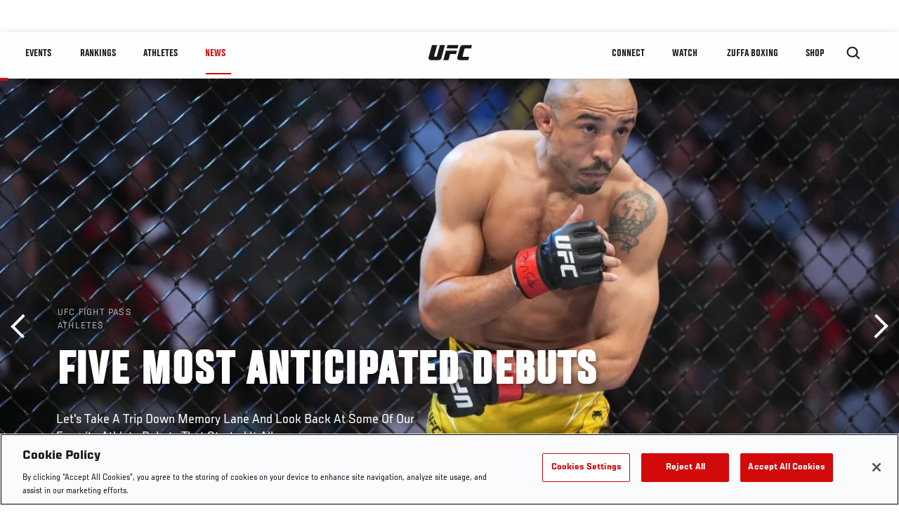

--- FILE ---
content_type: text/html; charset=UTF-8
request_url: https://www.ufc.com/news/five-most-anticipated-debuts
body_size: 20758
content:






<!DOCTYPE html>
<html lang="en" dir="ltr" prefix="og: https://ogp.me/ns#">
  <head>
    <meta charset="utf-8" />
<meta name="description" content="Let&#039;s Take A Trip Down Memory Lane And Look Back At Some Of Our Favorite Athlete Debuts That Started It All  " />
<link rel="canonical" href="https://www.ufc.com/news/five-most-anticipated-debuts" />
<meta name="referrer" content="origin" />
<meta property="og:site_name" content="UFC" />
<meta property="og:url" content="https://www.ufc.com/news/five-most-anticipated-debuts" />
<meta property="og:title" content="Five Most Anticipated Debuts" />
<meta property="og:description" content="Let&#039;s Take A Trip Down Memory Lane And Look Back At Some Of Our Favorite Athlete Debuts That Started It All  " />
<meta property="og:image" content="https://ufc.com/images/styles/card/s3/2023-02/GettyImages-1416150806.jpg?itok=Gfa1DPjD" />
<meta property="og:image:url" content="https://ufc.com/images/styles/card/s3/2023-02/GettyImages-1416150806.jpg?itok=Gfa1DPjD" />
<meta property="og:image:width" content="780" />
<meta property="og:image:height" content="440" />
<meta property="article:published_time" content="2023-03-17T13:03:35-0400" />
<meta property="article:modified_time" content="2023-03-17T13:13:52-0400" />
<meta name="twitter:card" content="summary_large_image" />
<meta name="twitter:site" content="@ufc" />
<meta name="twitter:description" content="Let&#039;s Take A Trip Down Memory Lane And Look Back At Some Of Our Favorite Athlete Debuts That Started It All  " />
<meta name="twitter:title" content="Five Most Anticipated Debuts" />
<meta name="twitter:site:id" content="6446742" />
<meta name="twitter:creator" content="@ufc" />
<meta name="twitter:creator:id" content="6446742" />
<meta name="twitter:image" content="https://ufc.com/images/styles/card/s3/2023-02/GettyImages-1416150806.jpg?itok=Gfa1DPjD" />
<meta name="Generator" content="Drupal 10 (https://www.drupal.org)" />
<meta name="MobileOptimized" content="width" />
<meta name="HandheldFriendly" content="true" />
<meta name="viewport" content="width=device-width, initial-scale=1.0" />
<style>.c-hero--full__headline,.c-hero--full__headline-prefix{color:inherit}.c-hero__actions{display:-webkit-box;display:-ms-flexbox;display:flex;-webkit-box-pack:center;-ms-flex-pack:center;justify-content:center;-ms-flex-wrap:wrap;flex-wrap:wrap;margin:0 -.72222rem 0}@media (min-width:48em){.c-hero__actions{margin-bottom:1.66667rem}}.c-hero__actions a,.c-hero__actions button{width:8.66667rem;margin-right:.72222rem;margin-left:.72222rem;margin-bottom:.72222rem;padding:10px 22px;text-align:center;font-size:1.125rem;border-color:transparent}.c-hero__actions a span,.c-hero__actions button span{display:-webkit-box;display:-ms-flexbox;display:flex;height:100%;-webkit-box-align:center;-ms-flex-align:center;align-items:center;-webkit-box-pack:center;-ms-flex-pack:center;justify-content:center}@media (min-width:48em){.c-hero__actions a,.c-hero__actions button{padding:16px 32px;width:11.55556rem}}body.path-rankings h1{margin:0 0 20px 0;padding-top:110px;text-align:center}@media (min-width:48em){body.path-rankings h1{margin:0 0 30px 0;padding-top:150px}}.l-masthead{margin:0 auto 1.92111rem auto;padding-right:1.44444rem;padding-left:1.44444rem;padding-top:8.66667rem;width:100%;max-width:1220px;text-align:center}.l-masthead--tight{margin-bottom:1.44444rem}@media (min-width:56.25em){.l-masthead{margin:11.55556rem auto 5.77778rem auto;padding-top:0}}.l-masthead__headline{margin-bottom:.72222rem;text-transform:uppercase;color:var(--color-title,#191919);font-family:UfcSansCondensedMedium,"Arial Narrow",Arial,sans-serif;letter-spacing:.04444rem;font-size:2.66667rem;line-height:2.5rem}@media (min-width:56.25em){.l-masthead__headline{letter-spacing:.0592rem;font-size:3.552rem;line-height:3.33rem}}@media (min-width:56.25em){.l-masthead__headline{letter-spacing:.08889rem;font-size:5.33333rem;line-height:5rem}}.l-masthead__headline-prefix{margin-bottom:.72222rem;text-transform:uppercase;font-family:UfcSansCondensedMedium,"Arial Narrow",Arial,sans-serif;letter-spacing:.01111rem;font-size:1.11111rem;line-height:1.22222rem;color:#d20a0a}
/*# sourceMappingURL=critical.css.map */
</style>

<script type='text/javascript'>
  var googletag = googletag || {};
  googletag.cmd = googletag.cmd || [];
  // Add a place to store the slot name variable.
  googletag.slots = googletag.slots || {};
  (function() {
    var useSSL = 'https:' == document.location.protocol;
    var src = (useSSL ? 'https:' : 'http:') + '//securepubads.g.doubleclick.net/tag/js/gpt.js';
    var gads = document.createElement('script');
    gads.async = true;
    gads.type = 'text/javascript';
    gads.src = src;
    var node = document.getElementsByTagName('script')[0];
    node.parentNode.insertBefore(gads, node);
  })();
</script>

<script type="text/javascript">
  googletag.cmd.push(function() {

        // Start by defining breakpoints for this ad.
      var mapping = googletag.sizeMapping()
              .addSize([1024, 768], [320, 320])
              .addSize([0, 0], [300, 300])
            .build();
  
      googletag.slots["article"] = googletag.defineSlot("/5458/zuffa.ufc/article", [320, 320], "js-dfp-tag-article")
  

    .addService(googletag.pubads())

  
  
  
      .setTargeting('site', ['https://www.ufc.com/'])
        // Apply size mapping when there are breakpoints.
    .defineSizeMapping(mapping)
    ;

  });

</script>

<script type="text/javascript">
googletag.cmd.push(function() {

      googletag.pubads().enableAsyncRendering();
        googletag.pubads().enableSingleRequest();
        googletag.pubads().collapseEmptyDivs(true);
      
  googletag.enableServices();
});

</script>
<link rel="icon" href="/sites/default/files/ufc_logo.png" type="image/png" />
<link rel="alternate" hreflang="en" href="https://www.ufc.com/news/five-most-anticipated-debuts" />
<script src="/sites/default/files/google_tag/primary/google_tag.script.js?t97kkf" defer></script>
<script>window.a2a_config=window.a2a_config||{};a2a_config.callbacks=[];a2a_config.overlays=[];a2a_config.templates={};a2a_config.icon_color = "transparent,black";</script>

    <title>Five Most Anticipated Debuts | UFC</title>
    <link rel="stylesheet" media="all" href="/sites/default/files/css/css_kz0fBU1PDlfpo5d6DoI-9WyWUV7UxCeBJtpcdEovfXw.css?delta=0&amp;language=en&amp;theme=ufc&amp;include=[base64]" />
<link rel="stylesheet" media="all" href="/sites/default/files/css/css_1lPL3t7iXQPWsDx9P2n0-RIylIxGVTOuRX3ivqiHcuY.css?delta=1&amp;language=en&amp;theme=ufc&amp;include=[base64]" />
<link rel="stylesheet" media="all" href="//unpkg.com/aos@next/dist/aos.css" />
<link rel="stylesheet" media="all" href="/sites/default/files/css/css_0fR37zKBMF4GZEJU6LrIy6hl4ViEGBB3askozGm3128.css?delta=3&amp;language=en&amp;theme=ufc&amp;include=[base64]" />

    
  </head>
  <body class="fontyourface path-node page-node-type-article">
    <a href="#main-content" class="u-visually--hidden focusable">
      Skip to main content
    </a>

    <noscript><iframe src="https://www.googletagmanager.com/ns.html?id=GTM-WFBHZX5" height="0" width="0" style="display:none;visibility:hidden"></iframe></noscript>
      <div class="dialog-off-canvas-main-canvas" data-off-canvas-main-canvas>
      

<div class="l-page">

        <span class="l-page__header-pin" id="header-pin"></span>
    <div class="l-page__header" id="header-wrapper">
        


<header class="c-site-header" data-header-state="animate">
  <div class="c-site-header__content">

    <div class="c-site-header__logo">
      

<a class="e-logo"
      href="/"
  >
  <span class="e-logo__icon"><svg class="e-logo__svg" aria-hidden="true"><title>UFC</title><use xmlns:xlink="http://www.w3.org/1999/xlink" xlink:href="/themes/custom/ufc/assets/svg/sprite-ui.svg#ufc-logo"></use></svg>
  </span>
</a>

    </div>

    <div class="c-site-header__menu-control">
      <button class="c-site-header__button--menu" data-mobile-menu-component="toggle" aria-expanded="false">
        <span class="c-site-header__button-text">News</span>

        <span class="c-site-header__icon--toggle">
          <svg class="e-svg"><use xmlns:xlink="http://www.w3.org/1999/xlink" xlink:href="/themes/custom/ufc/assets/svg/sprite-ui.svg#chevron-down"></use></svg>
        </span>
      </button>
    </div>

    <div class="c-site-header__menu-panel" data-mobile-menu-component="panel"
         data-mobile-menu-state="is-hidden">
      

<nav role="navigation" aria-labelledby="main-menu-title" id="main-menu" class="c-menu-main">

  <h2 class="u-visually--hidden" id="main-menu-title">Main navigation</h2>

  
        
                  <ul class="c-menu-main__menu--level-1" data-main-menu="smart-menu">
                                                                      
                
                

                                                
                
        <li class="c-menu-main__item--left">
          
          
                                <a href="/events" class="events c-menu-main__button--level-1" title="Events" data-drupal-link-system-path="events">Events</a>
                              
                  <ul class="c-menu-main__menu--level-2 mega-menu" aria-expanded="false">
                                                                      
                
                

        
                
        <li class="c-menu-main__item--below">
          
          
                                <a href="/events#events-list-upcoming" class="c-menu-main__button--level-2" data-drupal-link-system-path="events">Upcoming</a>
                              </li>
                                        
                
                

        
                
        <li class="c-menu-main__item--below">
          
          
                                <a href="/events#events-list-past" class="c-menu-main__button--level-2" data-drupal-link-system-path="events">Past</a>
                              </li>
                                        
                
                

        
                
        <li class="c-menu-main__item--below">
          
          
                                <a href="/tickets" target="_self" class="c-menu-main__button--level-2" data-drupal-link-system-path="tickets">Tickets</a>
                              </li>
                                        
                
                

        
                
        <li class="c-menu-main__item--below">
          
          
                                <a href="https://ufcvip.com/?utm_source=ufc.com&amp;utm_medium=referral&amp;utm_campaign=vip_packages-main_menu_events_dropdown" class="c-menu-main__button--level-2">VIP Experiences</a>
                              </li>
                                        
                
                

        
                
        <li class="c-menu-main__item--below">
          
          
                                <a href="https://www.ufc.com/groupsales" class="c-menu-main__button--level-2">Group Sales</a>
                              </li>
                                        
                
                

        
                
        <li class="c-menu-main__item--below">
          
          
                                <a href="https://www.lucidtravel.com/team/events-public/ufc/16400" class="c-menu-main__button--level-2">UFC Travel Deals</a>
                              </li>
                                        
                
                

        
                
        <li class="c-menu-main__item--below">
          
          
                                <a href="http://ufc.com/rtu" class="c-menu-main__button--level-2" title="Learn about the Road to UFC fights">Road to UFC</a>
                              </li>
                                        
                
                

        
                
        <li class="c-menu-main__item--below">
          
          
                                <a href="https://www.ufc.com/dwcs" class="c-menu-main__button--level-2">Dana White&#039;s Contender Series</a>
                              </li>
      
            
      </ul>
      
                              </li>
                                        
                
                

                                                
                
        <li class="c-menu-main__item--left">
          
          
                                <a href="/rankings" target="_self" class="c-menu-main__button--level-1" data-drupal-link-system-path="rankings">Rankings</a>
                              </li>
                                        
                
                

                                                
                
        <li class="c-menu-main__item--left">
          
          
                                <a href="/athletes" target="_self" class="athletes c-menu-main__button--level-1" data-drupal-link-system-path="athletes">Athletes</a>
                              
                  <ul class="c-menu-main__menu--level-2 mega-menu" aria-expanded="false">
                                                                      
                
                

        
                
        <li class="c-menu-main__item--below">
          
          
                                <a href="/athletes/all" target="_self" class="c-menu-main__button--level-2" data-drupal-link-system-path="athletes/all">All Athletes</a>
                              </li>
                                        
                
                

        
                
        <li class="c-menu-main__item--below">
          
          
                                <a href="https://www.ufc.com/ufc-hall-of-fame" class="c-menu-main__button--level-2" title="Explore the UFC Hall of Fame">Hall of Fame</a>
                              </li>
                                        
                
                

        
                
        <li class="c-menu-main__item--below">
          
          
                                <a href="https://statleaders.ufc.com/" target="_self" class="c-menu-main__button--level-2">Record Book</a>
                              </li>
      
            
      </ul>
      
                              </li>
                                        
                
                

                                                
                
        <li class="c-menu-main__item--left is-active">
          
          
                                <a href="/trending/all" class="trending c-menu-main__button--level-1 is-active" data-drupal-link-system-path="trending/all">News</a>
                              </li>
                                        
                
                                  

                                                
                
        <li class="c-menu-main__item--home">
          
          
                                            <a href="/" class="home c-menu-main__button--home" title="home" data-drupal-link-system-path="&lt;front&gt;">              

<div class="e-logo"
  >
  <span class="e-logo__icon"><svg class="e-logo__svg" aria-hidden="true"><title>UFC</title><use xmlns:xlink="http://www.w3.org/1999/xlink" xlink:href="/themes/custom/ufc/assets/svg/sprite-ui.svg#ufc-logo"></use></svg>
  </span>
</div>

            </a>
                            </li>
                                                  
                
                

                                                
                
        <li class="c-menu-main__item--right is-pushed">
          
          
                                <a href="https://www.ufc.com/newsletter" target="_self" class="connect c-menu-main__button--level-1">Connect</a>
                              
                  <ul class="c-menu-main__menu--level-2 mega-menu" aria-expanded="false">
                                                                      
                
                

        
                
        <li class="c-menu-main__item--below">
          
          
                                <a href="https://www.ufc.com/newsletter" target="_self" class="c-menu-main__button--level-2">Newsletter</a>
                              </li>
                                        
                
                

        
                
        <li class="c-menu-main__item--below">
          
          
                                <a href="https://ufcfightclub.com/" class="c-menu-main__button--level-2" title="The New UFC Fight Club Membership Program is a benefits program that supplies you with exclusive benefits to enhance your UFC experience. ">UFC Fight Club</a>
                              </li>
                                        
                
                

        
                
        <li class="c-menu-main__item--below">
          
          
                                <a href="https://www.ufcapex.com" class="c-menu-main__button--level-2">UFC Apex</a>
                              </li>
                                        
                
                

        
                
        <li class="c-menu-main__item--below">
          
          
                                <a href="http://www.ufcgym.com" target="_blank" class="c-menu-main__button--level-2">Find a Gym</a>
                              </li>
                                        
                
                

        
                
        <li class="c-menu-main__item--below">
          
          
                                <a href="https://www.ea.com/games/ufc/ufc-5" target="_blank" class="c-menu-main__button--level-2">EA Sports UFC 5</a>
                              </li>
                                        
                
                

        
                
        <li class="c-menu-main__item--below">
          
          
                                <a href="https://sportsbook.draftkings.com/leagues/mma/2162" target="_self" class="c-menu-main__button--level-2">Betting Odds</a>
                              </li>
      
            
      </ul>
      
                              </li>
                                        
                
                

                                                
                
        <li class="c-menu-main__item--right">
          
          
                                <a href="/watch" class="watch c-menu-main__button--level-1" target="_self" data-drupal-link-system-path="node/152817">Watch</a>
                              
                  <ul class="c-menu-main__menu--level-2 mega-menu" aria-expanded="false">
                                                                      
                
                

        
                
        <li class="c-menu-main__item--below">
          
          
                                <a href="/watch" target="_blank" class="c-menu-main__button--level-2" data-drupal-link-system-path="node/152817">How to Watch</a>
                              </li>
                                        
                
                

        
                
        <li class="c-menu-main__item--below">
          
          
                                <a href="https://www.ufc.com/bars" target="_self" class="c-menu-main__button--level-2">Find a Bar</a>
                              </li>
                                        
                
                

        
                
        <li class="c-menu-main__item--below">
          
          
                                <a href="https://www.ufcfightpass.com" target="_blank" class="c-menu-main__button--level-2">UFC Fight Pass</a>
                              </li>
                                        
                
                

        
                
        <li class="c-menu-main__item--below">
          
          
                                <a href="https://imgvideoarchive.com/client/ufc?utm_source=ufc&amp;utm_medium=website&amp;utm_campaign=partner_marketing" class="c-menu-main__button--level-2" title="License UFC content">UFC Video Archive</a>
                              </li>
                                        
                
                

        
                
        <li class="c-menu-main__item--below">
          
          
                                <a href="https://www.ufc.com/podcasts" class="c-menu-main__button--level-2">UFC Podcasts</a>
                              </li>
      
            
      </ul>
      
                              </li>
                                        
                
                

                                                
                
        <li class="c-menu-main__item--right">
          
          
                                <a href="https://www.ufc.com/zuffaboxing" class="c-menu-main__button--level-1">Zuffa Boxing</a>
                              </li>
                                        
                
                

                                                
                
        <li class="c-menu-main__item--right">
          
          
                                <a href="https://www.ufcstore.com/en/?_s=bm-UFCStore-UFC.com-Shop-UFC_Navigation-2025" target="_blank" class="c-menu-main__button--level-1">SHOP</a>
                              
                  <ul class="c-menu-main__menu--level-2 mega-menu" aria-expanded="false">
                                                                      
                
                

        
                
        <li class="c-menu-main__item--below">
          
          
                                <a href="https://www.ufcstore.com/en/venum/br-4523273600+z-959633-3205242604?_s=bm-UFCStore_Venum-UFC.com-Shop-UFC_Navigation-2025" class="c-menu-main__button--level-2">VENUM</a>
                              </li>
                                        
                
                

        
                
        <li class="c-menu-main__item--below">
          
          
                                <a href="https://www.zuffaboxingstore.com/en/?_s=bm-ZBS_Home-UFC.com-Zuffa_Boxing_Store-UFCcomMAIN-2026" class="c-menu-main__button--level-2">Zuffa Boxing</a>
                              </li>
                                        
                
                

        
                
        <li class="c-menu-main__item--below">
          
          
                                <a href="https://ufccollectibles.com/?utm_source=referral&amp;utm_medium=ufc%20website%20navigation%20link&amp;utm_campaign=partner-referral" class="c-menu-main__button--level-2">UFC COLLECTIBLES </a>
                              </li>
                                        
                
                

        
                
        <li class="c-menu-main__item--below">
          
          
                                <a href="https://ufcstrike.com/" class="c-menu-main__button--level-2">UFC STRIKE</a>
                              </li>
                                        
                
                

        
                
        <li class="c-menu-main__item--below">
          
          
                                <a href="/consumer-products" class="c-menu-main__button--level-2">WHAT&#039;S NEW</a>
                              </li>
                                        
                
                

        
                
        <li class="c-menu-main__item--below">
          
          
                                <a href="https://www.thorne.com/partners/ufc" class="c-menu-main__button--level-2">Thorne Performance Solutions</a>
                              </li>
      
            
      </ul>
      
                              </li>
      
            
      </ul>
      

  
</nav>

          </div>

        <div class="c-site-header__search-control">
      <button class="c-site-header__button--search" aria-label="Search panel toggle" data-search-btn aria-expanded="false">
        <span class="c-site-header__icon--search e-icon--xsmall"><svg class="e-icon__svg search"><use xmlns:xlink="http://www.w3.org/1999/xlink" xlink:href="/themes/custom/ufc/assets/svg/sprite-ui.svg#search"></use></svg><svg class="e-svg close"><use xmlns:xlink="http://www.w3.org/1999/xlink" xlink:href="/themes/custom/ufc/assets/svg/sprite-ui.svg#close"></use></svg></span>
      </button>
    </div>
    
    
        <div class="c-site-header__search-panel" data-search-panel
         data-search-state="is-hidden">
      <div class="search-form">
        <form action="/search" method="get" class="simple-search-form">
          <input
              id="site-search-input"
              type="text"
              name="query"
              placeholder="Search..."
              aria-label="Search"
              autocomplete="off"
          >
        </form>
      </div>
    </div>
    
  </div>
</header>
    </div>
  
        <div class="l-page__pre-content">
        <div data-drupal-messages-fallback class="hidden"></div>


    </div>
  
    <div class="l-page__utilities">
    
      </div>

  <main class="l-page__main">
    <a id="main-content" tabindex="-1"></a>
        
        <div class="l-page__content">
                <div id="block-mainpagecontent" class="block block-system block-system-main-block">
  
    
      <div class="article-wrapper">

  
<div class="group-header">

    




  
  




<div class="c-hero--article">
                          <div class="c-hero__image">
      <div class="layout layout--onecol">
    <div  class="layout__region layout__region--content">
            <picture>
                  <source srcset="https://ufc.com/images/styles/background_image_xl/s3/2023-02/GettyImages-1416150806.jpg?h=e45be382&amp;itok=yVo_RwUi 1x, https://ufc.com/images/styles/background_image_xl_2x/s3/2023-02/GettyImages-1416150806.jpg?h=e45be382&amp;itok=yJKz_fQo 2x" media="(min-width: 1440px)" type="image/jpeg" width="2000" height="1333"/>
              <source srcset="https://ufc.com/images/styles/background_image_lg/s3/2023-02/GettyImages-1416150806.jpg?h=e45be382&amp;itok=OC_fRlIA 1x, https://ufc.com/images/styles/background_image_lg_2x/s3/2023-02/GettyImages-1416150806.jpg?h=e45be382&amp;itok=mHeHZ3Jc 2x" media="(min-width: 1024px)" type="image/jpeg" width="1200" height="800"/>
              <source srcset="https://ufc.com/images/styles/background_image_md/s3/2023-02/GettyImages-1416150806.jpg?h=e45be382&amp;itok=Vc63utOz 1x, https://ufc.com/images/styles/background_image_md_2x/s3/2023-02/GettyImages-1416150806.jpg?h=e45be382&amp;itok=cOho7HMT 2x" media="(min-width: 700px)" type="image/jpeg" width="992" height="661"/>
              <source srcset="https://ufc.com/images/styles/background_image_sm/s3/2023-02/GettyImages-1416150806.jpg?h=e45be382&amp;itok=S8yZWXrs 1x, https://ufc.com/images/styles/background_image_sm_2x/s3/2023-02/GettyImages-1416150806.jpg?h=e45be382&amp;itok=gxmnZRqY 2x" type="image/jpeg" width="768" height="512"/>
                  <img loading="eager" src="https://ufc.com/images/styles/background_image_sm/s3/2023-02/GettyImages-1416150806.jpg?h=e45be382&amp;itok=S8yZWXrs" width="768" height="512" alt="Jose Aldo of Brazil stands in his corner while facing Merab Dvalishvili of Georgia in a bantamweight fight during the UFC 278 event at Vivint Arena on August 20, 2022 in Salt Lake City, Utah. (Photo by Chris Unger/Zuffa LLC)" />

  </picture>



    </div>
  </div>


</div>
                  
  <div class="c-hero__overlay"></div>
  <div class="pager__nav"><div class="pager__nav__inner"><span><a href="/news/understanding-ufc-weight-classes-and-weigh-ins" class="previous" hreflang="en">Previous</a></span><span><a href="/news/ufc-heavyweight-title-lineage" class="next" hreflang="en">Next</a></span></div></div>
  <div class="c-hero--article__container">
    <div class="c-hero--article__content ">
      <div class="c-hero__header">

                  <div class="c-hero--article__headline-prefix">
      <div class="field field--name-category field--type-entity-reference field--label-hidden field__items">
              <div class="field__item">UFC Fight Pass</div>
              <div class="field__item">Athletes</div>
          </div>
  </div>
        
                              <div class="c-hero--article__headline is-large-text">
              
            <div class="field field--name-node-title field--type-ds field--label-hidden field__item"><h1>
  Five Most Anticipated Debuts 
</h1>
</div>
      
            </div>
                                </div>

              <div class="c-hero--article__text">
            <div class="field field--name-subtitle field--type-string field--label-hidden field__item">Let&#039;s Take A Trip Down Memory Lane And Look Back At Some Of Our Favorite Athlete Debuts That Started It All</div>
      </div>
      
          </div>

          <div class="c-hero--article__footer--border-top">
        
                
          <div class="c-hero__article-info">

                      <div class="c-hero__article-credit">                  
    By ANNA GARRETT
 • Mar. 17, 2023
                </div>
          
                    </div>
        
      </div>
    
  </div>
  </div>
<div class="c-hero__end"></div>
  </div>

<div class="l-two-col l-two-col--right-sidebar l-two-col--right-sidebar--hide">
<div class="l-two-col-content clearfix">

        <div class="l-two-col__content">
                  <div class="e-p--initial">
        <p>Everyone has to start somewhere.</p>
<p>A debut is critical for any athlete because it's your chance to make a first impression on the world. Your performance in that pressure filled moment has the potential to change the course of your career for the better or worst.&nbsp;Let's look at the five most anticipated debuts...and a few honorable mentions we couldn't leave behind.&nbsp;</p>
<p><strong>RELATED:&nbsp;<a href="https://www.ufc.com/news/most-memorable-ufc-debuts-anderson-rousey-chandler-mcgregor-griffin">The Most Memorable UFC Debuts</a>&nbsp;| <a href="https://www.ufc.com/video/best-debuts-ufc-history-anderson-silva-michael-chandler-gaethje-watch">The Best Debuts In UFC History</a></strong></p>

    </div>

      <div class="field field--name-body-structured field--type-entity-reference-revisions field--label-hidden field__items">
              <div class="field__item">  <div class="layout layout--onecol">
    <div  class="layout__region layout__region--content">
      
            <div class="field field--name-video-node field--type-entity-reference field--label-hidden field__item">



<div class="c-embedded-single-media" data-video-meta-type="vod" data-video-meta-id="449921" data-locale="en">

  
  <div class="c-embedded-single-media__item">
          
            
    <div class="video-player video-player-embedded video-player-inline " data-video-id="430607">

  
  <div class="video-player__overlay"></div>

      <div class="video-player__ads"><video class="video-player__ads__player" playsinline></video></div>
  
  
      <div class="video-player__fullscreen-header">
      <div class="video-player__fullscreen-header__left">
        <div class="video-player__fullscreen-header__title e-t3">Most Anticipated UFC Debuts </div>
      </div>
    </div>
        
  

  <div class="video-embed-field-provider-dve video-embed-field-responsive-video"><video  class="dve-video-load" width="854" height="480" poster="" video_id="449921" data-video-url="" playsinline>
  </video>
</div>








  
      <button class="video-player__play" title="Play Video">
      <svg>
        <use xmlns:xlink="http://www.w3.org/1999/xlink" xlink:href="/modules/custom/dve/dist/sprite-ui.svg#play"></use>
      </svg>
    </button>
  
  
      <div class="video-player__preview-content">
  <div class="video-player-modal-content--inner">
    <div class="preview-content__svg-wrap">
      <svg width="31" height="40" fill="none"
           xmlns="http://www.w3.org/2000/svg">
        <path
          d="M15.5 30.476a3.72 3.72 0 0 0 2.652-1.116 3.84 3.84 0 0 0 1.098-2.693c0-2.115-1.688-3.81-3.75-3.81a3.72 3.72 0 0 0-2.652 1.116 3.84 3.84 0 0 0-1.098 2.694c0 1.01.395 1.979 1.098 2.693a3.72 3.72 0 0 0 2.652 1.116Zm11.25-17.143a3.72 3.72 0 0 1 2.652 1.116 3.84 3.84 0 0 1 1.098 2.694V36.19a3.84 3.84 0 0 1-1.098 2.694A3.72 3.72 0 0 1 26.75 40H4.25a3.72 3.72 0 0 1-2.652-1.116A3.84 3.84 0 0 1 .5 36.19V17.143c0-2.114 1.688-3.81 3.75-3.81h1.875v-3.81c0-2.525.988-4.947 2.746-6.734A9.301 9.301 0 0 1 15.5 0c1.231 0 2.45.246 3.588.725a9.366 9.366 0 0 1 3.041 2.064 9.536 9.536 0 0 1 2.032 3.09 9.656 9.656 0 0 1 .714 3.645v3.81h1.875ZM15.5 3.81a5.58 5.58 0 0 0-3.977 1.673 5.76 5.76 0 0 0-1.648 4.04v3.81h11.25v-3.81a5.76 5.76 0 0 0-1.648-4.04A5.58 5.58 0 0 0 15.5 3.81Z"
          fill="#FCFCFC"/>
      </svg>
    </div>
    <img src="/modules/custom/dve/assets/pass-logo.png" alt="fight pass logo"
         class="preview-content__img"/>

          <div
        class="preview-content__body">Unlock MORE of your inner combat sports fan with UFC Fight Pass! Fighting is what we live for. And no one brings you MORE live fights, new shows, and events across multiple combat sports from around the world. With a never-ending supply of fighting in every discipline, there`s always something new to watch. Leave it to the world`s authority in MMA to bring you the Ultimate 24/7 platform for MORE combat sports, UFC Fight Pass!</div>    <div class="video-player__preview-buttons">
              <a href="/account/login"
           class="preview-content__login-link e-button button button--primary button-small">Continue watching</a>
            <button class="preview-content__cancel e-button button button-small"
              type="submit">Cancel</button>
    </div>
  </div>
</div>
<div class="video-player__preview-overlay-prevent"></div>
  
      <div class="video-error-overlay">
  <div class="video-player-modal-content--inner">
    <div class="video-load-error-403 errors--no-access">
              <h2
          class="video-error-overlay__body">Unlock MORE of your inner combat sports fan with UFC Fight Pass! Fighting is what we live for. And no one brings you MORE live fights, new shows, and events across multiple combat sports from around the world. With a never-ending supply of fighting in every discipline, there`s always something new to watch. Leave it to the world`s authority in MMA to bring you the Ultimate 24/7 platform for MORE combat sports, UFC Fight Pass!</h2>              <a href="/account/signup"
           class="preview-content__login-link e-button button button--primary button-small">Upgrade licence</a>
          </div>
    <div class="video-load-error-403 errors--country">
              <h2
          class="video-error-overlay__body">This video is not available in your country</h2>    </div>
    <div class="errors--general">
      <h2
        class="video-error-overlay__body">There was a problem while loading content. Please try again.</h2>    </div>
    <button class="preview-content__cancel e-button video-error__close button button-small"
            type="submit">Cancel</button>
  </div>
</div>
  
  
      <div class="video-player__inline">
      <div class="video-player__inline-category e-p--small">
        
      </div>
      <div class="video-player__inline-title e-t4">
        Most Anticipated UFC Debuts 
      </div>
    </div>
  
      <div class="video-player__controls">

  <div class="video-player__controls__progress">
    <div class="video-player__controls__progress__completed"></div>
  </div>

  <button class="video-player__controls__toggle" title="Toggle Play">
    <svg>
      <use xmlns:xlink="http://www.w3.org/1999/xlink" xlink:href="/modules/custom/dve/dist/sprite-ui.svg#play"></use>
    </svg>
  </button>

  <button class="video-player__controls__volume">
    <span class="video-player__controls__volume__icon video-player__controls__volume__off">
      <svg>
        <use xmlns:xlink="http://www.w3.org/1999/xlink" xlink:href="/modules/custom/dve/dist/sprite-ui.svg#volume-off"></use>
      </svg>
    </span>
    <span class="video-player__controls__volume__icon video-player__controls__volume__on">
      <svg>
        <use xmlns:xlink="http://www.w3.org/1999/xlink" xlink:href="/modules/custom/dve/dist/sprite-ui.svg#volume-on"></use>
      </svg>
    </span>
    <span class="video-player__controls__volume__icon video-player__controls__volume__full">
      <svg>
        <use xmlns:xlink="http://www.w3.org/1999/xlink" xlink:href="/modules/custom/dve/dist/sprite-ui.svg#volume-full"></use>
      </svg>
    </span>
    <input type="range" name="volume" class="video-player__controls__volume__range" min="0" max="1" step="0.05" value="0.5">
  </button>

  <div class="video-player__controls__time e-p--small">
    <span class="video-player__controls__time__current-time"></span><span class="video-player__controls__time__divider"> / </span><span class="video-player__controls__time__duration"></span>
  </div>

  <button class="video-player__live-btn" disabled>Live</button>

  <button class="video-player__controls__fullscreen" title="Toggle Fullscreen Mode">
    <svg>
      <use xmlns:xlink="http://www.w3.org/1999/xlink" xlink:href="/modules/custom/dve/dist/sprite-ui.svg#fullscreen"></use>
    </svg>
  </button>

</div>
  
      <div class="video-player__progress">
      <div class="video-player__progress__completed"></div>
    </div>
  
      <div class="video-player__float">

  <div class="video-player__float__overlay"></div>

  <canvas class="video-player__float__canvas" width="320" height="180"></canvas>

  <div class="video-player__float__controls">
    <button class="video-player__float__volume" title="Toggle volume">
      <span class="video-player__float__icon video-player__float__volume__off">
        <svg>
          <use xmlns:xlink="http://www.w3.org/1999/xlink" xlink:href="/modules/custom/dve/dist/sprite-ui.svg#volume-off"></use>
        </svg>
      </span>
      <span class="video-player__float__icon video-player__float__volume__on">
        <svg>
          <use xmlns:xlink="http://www.w3.org/1999/xlink" xlink:href="/modules/custom/dve/dist/sprite-ui.svg#volume-on"></use>
        </svg>
      </span>
      <span class="video-player__float__icon video-player__float__volume__full">
        <svg>
          <use xmlns:xlink="http://www.w3.org/1999/xlink" xlink:href="/modules/custom/dve/dist/sprite-ui.svg#volume-full"></use>
        </svg>
      </span>
    </button>

    <button class="video-player__float__toggle" title="Toggle Play">
      <svg>
        <use xmlns:xlink="http://www.w3.org/1999/xlink" xlink:href="/modules/custom/dve/dist/sprite-ui.svg#play"></use>
      </svg>
    </span>
    </button>

    <button class="video-player__float__fullscreen" title="Toggle Fullscreen Mode">
      <span class="video-player__float__icon">
        <svg>
          <use xmlns:xlink="http://www.w3.org/1999/xlink" xlink:href="/modules/custom/dve/dist/sprite-ui.svg#fullscreen"></use>
        </svg>
      </span>
    </button>
  </div>

  <button class="video-player__float__close" title="Close">
    <svg>
      <use xmlns:xlink="http://www.w3.org/1999/xlink" xlink:href="/modules/custom/dve/dist/sprite-ui.svg#close"></use>
    </svg>
  </button>

  <div class="video-player__float__progress">
    <div class="video-player__float__progress__completed"></div>
  </div>

</div>
  
</div>

  </div>

  
</div>
</div>
      
    </div>
  </div>

</div>
              <div class="field__item">  <div class="paragraph paragraph--type--text paragraph--view-mode--inline">
          
            <div class="field field--name-text field--type-text-long field--label-hidden field__item"><h2>#5 – Ronda Rousey</h2>
<h2>UFC 157</h2>
</div>
      
      </div>
</div>
              <div class="field__item"><div class="paragraph paragraph--type-image paragraph--view-mode-inline ds-1col clearfix">

  

  
            <div class="field field--name-image field--type-entity-reference field--label-hidden field__item">
    

<div class="c-embedded-single-media" >

  
  <div class="c-embedded-single-media__item">
        <img src="https://ufc.com/images/styles/inline/s3/2023-03/GettyImages-162792574.jpg?itok=CgvX3rkr" width="804" height="536" alt="Ronda Rousey (top) attempts to secure an arm bar submission against Liz Carmouche in their women&#039;s bantamweight title fight during UFC 157 at Honda Center on February 23, 2013 in Anaheim, California. (Photo by Josh Hedges/Zuffa Getty Images)" loading="lazy" class="image-style-inline" />




  </div>

    <div class="c-embedded-single-media__caption-block e-p--small">
          <div class="c-embedded-single-media__caption">
        
            <div class="field field--name-caption field--type-text-long field--label-hidden field__item"><p>Ronda Rousey (top) attempts to secure an arm bar submission against Liz Carmouche in their women's bantamweight title fight during UFC 157 at Honda Center on February 23, 2013 in Anaheim, California. (Photo by Josh Hedges/Zuffa Getty Images)</p>
</div>
      
      </div>
    
            
    <hr>
  </div>

</div>

</div>
      
            <div class="field field--name-text field--type-text-long field--label-hidden field__item"><p><a href="https://ufcfightpass.com/video/30448/ronda-rousey-vs-liz-carmouche-ufc-157"><strong>Watch | Rousey vs Carmuche On UFC Fight Pass<em>&nbsp;</em></strong></a></p>
<p>Ronda Rousey made her debut in the first women’s fight in UFC history. Battling for the <a href="/womens-bantamweight">bantamweight</a> championship against <a href="/athlete/liz-carmouche">Liz Carmouche</a> at UFC 157, Rousey’s debut was one of the most anticipated to date. Being known as one of the best female mixed martial artists in the world, there was no one better to introduce women to the UFC. <a href="/athlete/ronda-rousey">Rousey</a> came in with a clean 6-0 record, all first-round finishes, all with her deadly armbar that no one could defend. Rousey relied on her armbar once again to defeat Carmouche with eleven seconds remaining in the first round. Living up to her hype, Rousey’s debut was just the start of an amazing career. <em>&nbsp;</em></p>
<p><strong>UFC 285 COUNTDOWN: </strong><a href="https://www.ufc.com/video/ufc-285-countdown-jon-jones-vs-ciryl-gane-heayvweight-title"><strong>Jones vs Gane</strong></a><strong> | </strong><a href="https://www.ufc.com/video/ufc-285-jones-vs-gane-countdown-valentina-shevchenko-vs-alexa-grasso-flyweight-title"><strong>Shevchenko vs Grasso</strong></a><strong> | </strong><a href="https://www.ufc.com/video/ufc-285-countdown-full-episode-jones-gane-shevchenko-grasso-heavyweight-flyweight"><strong>Full Episode</strong></a></p>
</div>
      

</div>

</div>
              <div class="field__item">  <div class="paragraph paragraph--type--text paragraph--view-mode--inline">
          
            <div class="field field--name-text field--type-text-long field--label-hidden field__item"><h2>#4 – Jose Aldo</h2>
<h2>UFC 129</h2>
</div>
      
      </div>
</div>
              <div class="field__item"><div class="paragraph paragraph--type-image paragraph--view-mode-inline ds-1col clearfix">

  

  
            <div class="field field--name-image field--type-entity-reference field--label-hidden field__item">
    

<div class="c-embedded-single-media" >

  
  <div class="c-embedded-single-media__item">
        <img src="https://ufc.com/images/styles/inline/s3/2023-03/GettyImages-113296865.jpg?itok=3vP6xagR" width="804" height="536" alt="Mark Hominick (R) fights Jose Aldo during their Featherweight Championship bout at UFC 129 in the Rogers Centre on April 30, 2011 in Toronto, Ontario. (Photo by Al Bello/Zuffa Getty Images)" loading="lazy" class="image-style-inline" />




  </div>

    <div class="c-embedded-single-media__caption-block e-p--small">
          <div class="c-embedded-single-media__caption">
        
            <div class="field field--name-caption field--type-text-long field--label-hidden field__item"><p>Mark Hominick (R) fights Jose Aldo during their Featherweight Championship bout at UFC 129 in the Rogers Centre on April 30, 2011 in Toronto, Ontario. (Photo by Al Bello/Zuffa Getty Images)</p>
</div>
      
      </div>
    
            
    <hr>
  </div>

</div>

</div>
      
            <div class="field field--name-text field--type-text-long field--label-hidden field__item"><p><a href="https://ufcfightpass.com/video/30005/jose-aldo-vs-mark-hominick-ufc-129"><strong>Watch | Aldo vs Hominick On UFC Fight Pass</strong></a></p>
<p><a href="/athlete/Jose-aldo">Jose Aldo </a>came into his debut as one of the best fighters in the world. Known for his deadly leg kicks, if you asked, most would say he had no flaws at all. His unanimous decision win over <a href="/athlete/mark-hominick">Mark Hominick</a> didn’t come without any action, though. In the first round, the Brazilian landed an elbow that cut the right eye of Hominick and he ended with a takedown to seal the opening round. The following minutes consisted of Aldo landing huge shots and Hominick always being a step behind, leading to a unanimous decision for the Brazilian.</p>
<p><strong>TITLE FIGHT PREVIEWS: </strong><a href="https://www.ufc.com/video/main-event-preview-ufc-285-jon-jones-vs-ciryl-gane-heavyweight-title-fight"><strong>Jones vs Gane</strong></a><strong> | </strong><a href="https://www.ufc.com/video/co-main-event-preview-ufc-285-jones-gane-valentina-shevchenko-vs-alexa-grasso"><strong>Shevchenko vs Grasso</strong></a></p>
</div>
      

</div>

</div>
              <div class="field__item">  <div class="paragraph paragraph--type--text paragraph--view-mode--inline">
          
            <div class="field field--name-text field--type-text-long field--label-hidden field__item"><h2>#3 – Anderson Silva</h2>
<h2>Ultimate Fight Night 5</h2>
</div>
      
      </div>
</div>
              <div class="field__item"><div class="paragraph paragraph--type-image paragraph--view-mode-inline ds-1col clearfix">

  

  
            <div class="field field--name-image field--type-entity-reference field--label-hidden field__item">
    

<div class="c-embedded-single-media" >

  
  <div class="c-embedded-single-media__item">
        <img src="https://ufc.com/images/styles/inline/s3/2023-03/GettyImages-104336542.jpg?itok=wLB-BRpm" width="804" height="551" alt="Anderson Silva punches Chris Leben at UFC Fight Night 5 at the Joint at the Hard Rock on June 28, 2006 in Las Vegas, Nevada. (Photo by Josh Hedges/Zuffa Getty Images)" loading="lazy" class="image-style-inline" />




  </div>

    <div class="c-embedded-single-media__caption-block e-p--small">
          <div class="c-embedded-single-media__caption">
        
            <div class="field field--name-caption field--type-text-long field--label-hidden field__item"><p>Anderson Silva punches Chris Leben at UFC Fight Night 5 at the Joint at the Hard Rock on June 28, 2006 in Las Vegas, Nevada. (Photo by Josh Hedges/Zuffa Getty Images)</p>
</div>
      
      </div>
    
            
    <hr>
  </div>

</div>

</div>
      
            <div class="field field--name-text field--type-text-long field--label-hidden field__item"><p><a href="https://ufcfightpass.com/video/29786/anderson-silva-vs-chris-leben-ufc-fight-night"><strong>Watch | Silva vs Leben On UFC Fight Night 5</strong></a></p>
<p>Andeson Silva made his UFC debut on Ultimate Fight Night 5 against <a href="/athlete/chris-leben">Chris “The Crippler” Leben</a>. The Brazilian had an impressive record outside of the UFC but was still moderately unknown to the American audience. Leben had a 15-2 record going into the main event but would leave with his first UFC loss. Silva showed out in a big way. A head kick and a jab sent Leben to the canvas. The middleweight gave him every chance to recover but showed no mercy, pulling Leben’s head forward and rocking him with a knee. The debut of <a href="/athlete/Anderson-silva">Anderson Silva</a> lasted less than one minute. Something no one was expecting but would never forget.</p>
<p><a href="https://www.ufc.com/news/how-watch-ufc-285-jones-vs-gane-watch-guide-fight-card-start-time"><strong>How To Watch UFC 285 In Your Country</strong></a></p>
</div>
      

</div>

</div>
              <div class="field__item">  <div class="paragraph paragraph--type--text paragraph--view-mode--inline">
          
            <div class="field field--name-text field--type-text-long field--label-hidden field__item"><h2>#2 – Justin Gaethje</h2>
<h2>The Ultimate Fighter: Redemption Finale</h2>
</div>
      
      </div>
</div>
              <div class="field__item"><div class="paragraph paragraph--type-image paragraph--view-mode-inline ds-1col clearfix">

  

  
            <div class="field field--name-image field--type-entity-reference field--label-hidden field__item">
    

<div class="c-embedded-single-media" >

  
  <div class="c-embedded-single-media__item">
        <img src="https://ufc.com/images/styles/inline/s3/2023-03/GettyImages-810589358.jpg?itok=KsUdF5EX" width="804" height="539" alt="Justin Gaethje punches Michael Johnson in their lightweight bout during The Ultimate Fighter Finale at T-Mobile Arena on July 7, 2017 in Las Vegas, Nevada. (Photo by Brandon Magnus/Zuffa via Getty Images)" loading="lazy" class="image-style-inline" />




  </div>

    <div class="c-embedded-single-media__caption-block e-p--small">
          <div class="c-embedded-single-media__caption">
        
            <div class="field field--name-caption field--type-text-long field--label-hidden field__item"><p>Justin Gaethje punches Michael Johnson in their lightweight bout during The Ultimate Fighter Finale at T-Mobile Arena on July 7, 2017 in Las Vegas, Nevada. (Photo by Brandon Magnus/Zuffa via Getty Images)</p>
</div>
      
      </div>
    
            
    <hr>
  </div>

</div>

</div>
      
            <div class="field field--name-text field--type-text-long field--label-hidden field__item"><p><strong><a href="https://ufcfightpass.com/video/57869/justin-gaethje-vs-michael-johnson-tuf-25-finale">Watch | Gaethje vs Johnson On UFC Fight Pass</a></strong></p>
<p>The newcomer made his debut against veteran <a href="/athlete/Michael-johnson">Michael Johnson</a>. This bout had action right out of the gate. Gaethje stated doing what he does best, throwing combinations and using leg kicks to break down his opponent. In a desperate attempt to gain momentum, Johnson found some openings in his foe’s defense to take him to the fence in the final seconds of the first round. In the second round, <a href="/athlete/Justin-gaethje">Gaethje</a> came out swinging and used Johnson’s emptying gas tank to his advantage. After a short uppercut and a flying knee, the referee had seen enough. This outstanding debut won Gaethje Fight of the Night and Performance of the Night. An unbelievable battle made the lightweight 18-0.</p>
<p><a href="https://www.ufc.com/news/reasons-to-watch-ufc-285-jones-vs-gane-shevchenko-grasso-nickal-ppv"><strong>Reasons To Watch UFC 285: Jones vs Gane</strong></a></p>
</div>
      

</div>

</div>
              <div class="field__item">  <div class="paragraph paragraph--type--text paragraph--view-mode--inline">
          
            <div class="field field--name-text field--type-text-long field--label-hidden field__item"><h2>#1 – Sean O’Malley</h2>
<h2>The Ultimate Fighter 26 Finale</h2>
</div>
      
      </div>
</div>
              <div class="field__item"><div class="paragraph paragraph--type-image paragraph--view-mode-inline ds-1col clearfix">

  

  
            <div class="field field--name-image field--type-entity-reference field--label-hidden field__item">
    

<div class="c-embedded-single-media" >

  
  <div class="c-embedded-single-media__item">
        <img src="https://ufc.com/images/styles/inline/s3/2023-03/GettyImages-884138098.jpg?itok=i8wk0duB" width="804" height="533" alt="Sean O&#039;Malley kicks Terrion Ware in their bantamweight bout during the TUF Finale event inside Park Theater on December 01, 2017 in Las Vegas, Nevada. (Photo by Jeff Bottari/Zuffa Getty Images" loading="lazy" class="image-style-inline" />




  </div>

    <div class="c-embedded-single-media__caption-block e-p--small">
          <div class="c-embedded-single-media__caption">
        
            <div class="field field--name-caption field--type-text-long field--label-hidden field__item"><p>Sean O'Malley kicks Terrion Ware in their bantamweight bout during the TUF Finale event inside Park Theater on December 01, 2017 in Las Vegas, Nevada. (Photo by Jeff Bottari/Zuffa Getty Images</p>
</div>
      
      </div>
    
            
    <hr>
  </div>

</div>

</div>
      
            <div class="field field--name-text field--type-text-long field--label-hidden field__item"><p><a href="https://ufcfightpass.com/video/61688/sean-omalley-vs-terrion-ware-tuf-26-finale"><strong>Watch | O'Malley vs Ware On UFC Fight Pass</strong></a></p>
<p><a href="/athlete/Sean-o'malley">“Sugar” Sean O’Malley</a> was a graduate of the Dana White Contender Series 2 and made his promotional debut against <a href="/athlete/terrion-ware">Terrion Ware</a>. His unconventional style brought a lot of hype to his entrance, and he did not disappoint. The <a href="/bantamweight">bantamweight </a>bout was entertaining top to bottom with its constant pace and pressure from both combatants. O’Malley took a lot of damage in the second round but stayed persistent. Catching a second wind, he absolutely dominated the third with two takedowns, winning the bout via unanimous decision, landing 120 total strikes.</p>
</div>
      

</div>

</div>
              <div class="field__item">  <div class="paragraph paragraph--type--text paragraph--view-mode--inline">
          
            <div class="field field--name-text field--type-text-long field--label-hidden field__item"><p>With that, there are a lot of debuts that belong on the highlight reel. So we decided to add a few honorable mentions.</p>
<h1>Honorable Mentions</h1>
<h2>Paddy Pimblett&nbsp;</h2>
<h2>UFC Vegas 36</h2>
</div>
      
      </div>
</div>
              <div class="field__item"><div class="paragraph paragraph--type-image paragraph--view-mode-inline ds-1col clearfix">

  

  
            <div class="field field--name-image field--type-entity-reference field--label-hidden field__item">
    

<div class="c-embedded-single-media" >

  
  <div class="c-embedded-single-media__item">
        <img src="https://ufc.com/images/styles/inline/s3/2023-03/GettyImages-1338319637.jpg?itok=CPFnTmxe" width="804" height="574" alt="Paddy Pimblett of England reacts after knocking out Luigi Vendramini of Brazil in their lightweight fight during the UFC Fight Night event at UFC APEX on September 04, 2021 in Las Vegas, Nevada. (Photo by Jeff Bottari/Zuffa LLC)" loading="lazy" class="image-style-inline" />




  </div>

    <div class="c-embedded-single-media__caption-block e-p--small">
          <div class="c-embedded-single-media__caption">
        
            <div class="field field--name-caption field--type-text-long field--label-hidden field__item"><p>Paddy Pimblett of England reacts after knocking out Luigi Vendramini of Brazil in their lightweight fight during the UFC Fight Night event at UFC APEX on September 04, 2021 in Las Vegas, Nevada. (Photo by Jeff Bottari/Zuffa LLC)</p>
</div>
      
      </div>
    
            
    <hr>
  </div>

</div>

</div>
      
            <div class="field field--name-text field--type-text-long field--label-hidden field__item"><p><a href="https://ufcfightpass.com/video/249509/paddy-pimblett-vs-luigi-vendramini-ufc-vegas-36"><strong>Watch | O'Malley vs Ware On UFC Fight Pass</strong></a></p>
<p><a href="/athlete/paddy-pimblett">Paddy Pimblett</a> against Luigi Vendramini was a highly anticipated bout. Pimblett’s interesting personality made him a fan favorite before he even hit the Octagon in the UFC APEX. The first few minutes were back and forth. Keeping the pace, the Liverpool native landed a right hook and swarmed <a href="/athlete/luigi-vendramini">Vendramini</a>, suffocating him under an avalanche of strikes. This knockout showed the world that Pimblett is a fighter that should be taken seriously.</p>
<p><strong>UFC 285 FREE FIGHTS: </strong><a href="https://www.ufc.com/video/free-fight-ciryl-gane-vs-tai-tuivasa-ufc-285-jones-vs-gane-heavyweight-title"><strong>Gane vs Tuivasa</strong></a><strong> | </strong><a href="https://www.ufc.com/video/free-fight-ciryl-gane-vs-derrick-lewis-ufc-285-jones-vs-gane-heavyweight-title"><strong>Gane vs Lewis</strong></a><strong> | </strong><a href="https://www.ufc.com/video/free-fight-jon-jones-vs-shogun-rua-ufc-285-jones-vs-gane-heavyweight-title"><strong>Jones vs Rua</strong></a><strong> | </strong><a href="https://www.ufc.com/video/free-fight-jon-jones-vs-lyoto-machida-ufc-285-jones-vs-gane-heavyweight-title"><strong>Jones vs Machida</strong></a><strong> | </strong><a href="https://www.ufc.com/video/free-fight-valentina-shevchenko-vs-jessica-andrade-ufc-285-flyweight-title"><strong>Shevchenko vs Andrade</strong></a><strong> | </strong><a href="https://www.ufc.com/video/free-fight-alexa-grasso-vs-joanne-wood-ufc-285-flyweight-title"><strong>Grasso vs Wood</strong></a></p>
</div>
      

</div>

</div>
              <div class="field__item">  <div class="paragraph paragraph--type--text paragraph--view-mode--inline">
          
            <div class="field field--name-text field--type-text-long field--label-hidden field__item"><h2>Brock Lesnar</h2>
<h2>UFC 81</h2>
</div>
      
      </div>
</div>
              <div class="field__item"><div class="paragraph paragraph--type-image paragraph--view-mode-inline ds-1col clearfix">

  

  
            <div class="field field--name-image field--type-entity-reference field--label-hidden field__item">
    

<div class="c-embedded-single-media" >

  
  <div class="c-embedded-single-media__item">
        <img src="https://ufc.com/images/styles/inline/s3/2023-03/GettyImages-102524235.jpg?itok=CJLQCQJh" width="804" height="536" alt="Frank Mir (red/black shorts) def. Brock Lesnar (white/black shorts) Submission (knee bar) 1:30 round 1 during the UFC 81 at Mandalay Bay on February 2, 2008 in Las Vegas, Nevada. (Photo by: Josh Hedges/Zuffa Getty Images)" loading="lazy" class="image-style-inline" />




  </div>

    <div class="c-embedded-single-media__caption-block e-p--small">
          <div class="c-embedded-single-media__caption">
        
            <div class="field field--name-caption field--type-text-long field--label-hidden field__item"><p>Frank Mir (red/black shorts) def. Brock Lesnar (white/black shorts) Submission (knee bar) 1:30 round 1 during the UFC 81 at Mandalay Bay on February 2, 2008 in Las Vegas, Nevada. (Photo by: Josh Hedges/Zuffa Getty Images)</p>
</div>
      
      </div>
    
            
    <hr>
  </div>

</div>

</div>
      
            <div class="field field--name-text field--type-text-long field--label-hidden field__item"><p><a href="https://ufcfightpass.com/video/28958/frank-mir-vs-brock-lesnar-ufc-81"><strong>Watch | Mir vs Lesnar On UFC Fight Pass</strong></a></p>
<p><a href="/athlete/brock-lesnar">Brock Lesnar’s</a> debut story was a little unorthodox. His background was in college wrestling, and he was a huge name in the WWE. Lesnar decided to test his himself in the UFC and signed a contract to face <a href="/athlete/frank-mir">Frank Mir</a>. The wrestler took no time in taking down the former heavyweight champion, but Mir’s experience outshined Lesnar’s pure athleticism and he submitted his foe in the first round.</p>
<p><strong>JON JONES: </strong><a href="https://www.ufc.com/video/one-moment-every-jon-bones-jones-fight-main-event-ufc-285"><strong>One Moment From Every Fight</strong></a><strong> | </strong><a href="https://www.ufc.com/news/jon-jones-career-highlights-title-wins-best-knockouts"><strong>Career Highlights</strong></a><strong> | </strong><a href="https://www.ufc.com/video/jon-jones-dynamic-debut-former-light-heavyweight-champion-ufc-hall-of-fame-heavyweight"><strong>Dynamic Debuts</strong></a></p>
</div>
      

</div>

</div>
              <div class="field__item">  <div class="paragraph paragraph--type--text paragraph--view-mode--inline">
          
            <div class="field field--name-text field--type-text-long field--label-hidden field__item"><h2>Alistair Overeem</h2>
<h2>UFC 141</h2>
</div>
      
      </div>
</div>
              <div class="field__item"><div class="paragraph paragraph--type-image paragraph--view-mode-inline ds-1col clearfix">

  

  
            <div class="field field--name-image field--type-entity-reference field--label-hidden field__item">
    

<div class="c-embedded-single-media" >

  
  <div class="c-embedded-single-media__item">
        <img src="https://ufc.com/images/styles/inline/s3/2023-03/GettyImages-136282622.jpg?itok=-KzMM1gx" width="804" height="550" alt="Alistair Overeem (right) punches Brock Lesnar during the UFC 141 event at the MGM Grand Garden Arena on December 30, 2011 in Las Vegas, Nevada. (Photo by Donald Miralle/Zuffa Getty Images)" loading="lazy" class="image-style-inline" />




  </div>

    <div class="c-embedded-single-media__caption-block e-p--small">
          <div class="c-embedded-single-media__caption">
        
            <div class="field field--name-caption field--type-text-long field--label-hidden field__item"><p>Alistair Overeem (right) punches Brock Lesnar during the UFC 141 event at the MGM Grand Garden Arena on December 30, 2011 in Las Vegas, Nevada. (Photo by Donald Miralle/Zuffa Getty Images)</p>
</div>
      
      </div>
    
            
    <hr>
  </div>

</div>

</div>
      
            <div class="field field--name-text field--type-text-long field--label-hidden field__item"><p><a href="https://ufcfightpass.com/video/29486/alistair-overeem-vs-brock-lesnar-ufc-141"><strong>Watch | Overeem vs Lesnar On UFC Fight Pass</strong></a></p>
<p><a href="/athlete/alistair-overeem">Alistair Overeem</a> made his debut against former heavyweight champion Brock Lesnar. Overeem entered the UFC with over 45 fights under his belt and, according to Joe Rogan, was “one of the most dangerous men on the planet.” In this striker vs grappler matchup, Overeem showed he could avoid the takedown, and as he pushed Lesnar towards the cage, Overeem laid a couple knees to the body and the big man was hurt. “The Reem” went in for the kill and didn’t stop until the referee intervened.</p>
</div>
      

</div>

</div>
          </div>
  

  






  




<hr/>
  <div class="field field--name-tag-keyword field--type-entity-reference field--label-above">
    <div class="field__label e-t6">Tags</div>
          <div class="field__items l-flex--2col-1to2">
                          <div class="e-link--tag">
                <a href="/search?query=debut" rel="nofollow">
          debut
        </a>
      
      </div>
                      <div class="e-link--tag">
                <a href="/search?query=UFC+FIGHT+PASS" rel="nofollow">
          UFC FIGHT PASS
        </a>
      
      </div>
              </div>
      </div>
  <hr/>

          </div>

              <aside class="l-two-col__sidebar">
        
<div class="c-listing-up-next-group">
      <h3 class="c-listing-up-next-group__title">Up Next</h3>
    <ul class="c-listing-up-next-group__list">
          <li class="c-listing-up-next-group__item">
        <article>
  <div >
    <div class="teaser-up-next">
  <a href="/news/ufc-heavyweight-title-lineage" class="teaser-up-next__thumbnail">
    
            <div class="field field--name-thumbnail field--type-entity-reference field--label-hidden field__item">  <div class="layout layout--onecol">
    <div  class="layout__region layout__region--content">
          <img src="https://ufc.com/images/styles/teaser/s3/2023-03/030723-Jon-Jones-Hero_.jpg?h=d1cb525d&amp;itok=sEUENTAV" width="400" height="300" alt="Jon Jones reacts to his win in the UFC heavyweight championship fight during the UFC 285 event at T-Mobile Arena on March 04, 2023 in Las Vegas, Nevada. (Photo by Jeff Bottari/Zuffa Getty Images)" loading="lazy" class="image-style-teaser" />




    </div>
  </div>

</div>
      
  </a>
  <div class="teaser-up-next__wrapper">
    <a href="/news/ufc-heavyweight-title-lineage" class="teaser-up-next__title e-t5">
      
<span>UFC Heavyweight Title Lineage</span>

    </a>
    <div class="teaser-up-next__teaser">
      
            <div class="field field--name-teaser field--type-text-long field--label-hidden field__item"><p>Go Through All The Heavyweight Title Winners In UFC History</p>
</div>
      
    </div>
  </div>
</div>
  </div>
</article>

      </li>
          <li class="c-listing-up-next-group__item">
        <article>
  <div >
    <div class="teaser-up-next">
  <a href="/news/understanding-ufc-weight-classes-and-weigh-ins" class="teaser-up-next__thumbnail">
    
            <div class="field field--name-thumbnail field--type-entity-reference field--label-hidden field__item">  <div class="layout layout--onecol">
    <div  class="layout__region layout__region--content">
          <img src="https://ufc.com/images/styles/teaser/s3/2022-11/110122-Hero-Detail-view-of-scale-GettyImages-1395776492.jpg?h=d1cb525d&amp;itok=0pEGoqWI" width="400" height="300" alt="A detail view of the scale reading 155.5 pounds after Charles Oliveira of Brazil failed to make weight, vacating the UFC lightweight championship" loading="lazy" class="image-style-teaser" />




    </div>
  </div>

</div>
      
  </a>
  <div class="teaser-up-next__wrapper">
    <a href="/news/understanding-ufc-weight-classes-and-weigh-ins" class="teaser-up-next__title e-t5">
      
<span>Understanding UFC Weight Classes</span>

    </a>
    <div class="teaser-up-next__teaser">
      
            <div class="field field--name-teaser field--type-text-long field--label-hidden field__item"><p>An Overview Of Every UFC Weight Class And How UFC Weigh-Ins Operate</p>
</div>
      
    </div>
  </div>
</div>
  </div>
</article>

      </li>
          <li class="c-listing-up-next-group__item">
        <article>
  <div >
    <div class="teaser-up-next">
  <a href="/news/ufc-announces-updates-ufc-fight-night-emmett-vs-topuria" class="teaser-up-next__thumbnail">
    
            <div class="field field--name-thumbnail field--type-entity-reference field--label-hidden field__item">  <div class="layout layout--onecol">
    <div  class="layout__region layout__region--content">
          <img src="https://ufc.com/images/styles/teaser/s3/2023-06/061523-General-Fence-HERO-GettyImages-1390538543.jpg?h=d1cb525d&amp;itok=ObOZhbOY" width="400" height="300" alt="A general view of the Octagon prior to the UFC 273 event at VyStar Veterans Memorial Arena on April 09, 2022 in Jacksonville, Florida. (Photo by Cooper Neill/Zuffa LLC)" loading="lazy" class="image-style-teaser" />




    </div>
  </div>

</div>
      
  </a>
  <div class="teaser-up-next__wrapper">
    <a href="/news/ufc-announces-updates-ufc-fight-night-emmett-vs-topuria" class="teaser-up-next__title e-t5">
      
<span>UFC Announces Updates To UFC Fight Night: Emmett vs Topuria</span>

    </a>
    <div class="teaser-up-next__teaser">
      
            <div class="field field--name-teaser field--type-text-long field--label-hidden field__item"><p>Announcements Regarding UFC Fight Night Scheduled For June 24 In Jacksonville.</p>
</div>
      
    </div>
  </div>
</div>
  </div>
</article>

      </li>
      </ul>
</div>

<div class="dfp-ad">
    <div id="js-dfp-tag-article">
            <script type="text/javascript">
                googletag.cmd.push(function() {
                    googletag.display('js-dfp-tag-article');
                });
            </script>
  </div>
</div>
      </aside>
      </div>
</div>
  <div class="group-footer">
    
  </div>

</div>


  </div>
<div id="block-ufcsocialblocks" class="block block-ufc-social block-ufc-social-blocks">
  
    
      


<div class="c-call-to-action" data-cta >
  
      <div class="c-call-to-action__title">Fans voices come first</div>
  
  <div class="c-call-to-action__text">Favorite athlete? Fantasy match-ups?<br />Comments? Leave 'em here!</div>

  <div class="c-call-to-action__actions">
                <div class="c-call-to-action__btn">
        



<button

    
    class="e-button--white-icon-inner "

      data-cta-btn="share"
  
  
  ><span class="e-button__text"><svg class="e-button__svg"><use xmlns:xlink="http://www.w3.org/1999/xlink" xlink:href="/themes/custom/ufc/assets/svg/sprite-ui.svg#share"></use></svg>
    
    Share
  </span></button>
      </div>
    
                <div class="c-call-to-action__btn">
        



<button

    
    class="e-button--white-icon-inner "

      data-cta-btn="comment"
  
  
  ><span class="e-button__text"><svg class="e-button__svg"><use xmlns:xlink="http://www.w3.org/1999/xlink" xlink:href="/themes/custom/ufc/assets/svg/sprite-ui.svg#comment"></use></svg>
    
    Comments
  </span></button>
      </div>
      </div>

      <div class="c-call-to-action__content" data-cta-content="share" aria-hidden="true">
              <div id="block-addtoanybuttons" class="c-social-block">
  
    
      <span class="a2a_kit a2a_kit_size_22 addtoany_list" data-a2a-url="https://www.ufc.com/news/five-most-anticipated-debuts" data-a2a-title="Five Most Anticipated Debuts "><span class="addtoany_label">Share page on your social feeds:</span><a class="a2a_button_facebook"></a><a class="a2a_button_twitter"></a></span>
  </div>

          </div>
  
      <div class="c-call-to-action__content" data-cta-content="comment" aria-hidden="true">
              <div id="block-facebookcomments" class="block block-facebook-comments">
  
    
      <div id="fb-root"></div>
<script>(function(d, s, id) {
  var js, fjs = d.getElementsByTagName(s)[0];
  if (d.getElementById(id)) {return;}
  js = d.createElement(s); js.id = id;
  js.src = "//connect.facebook.net/en_GB/all.js#xfbml=1";
  fjs.parentNode.insertBefore(js, fjs);
}(document, "script", "facebook-jssdk"));</script>
<div class="fb-comments fb-comments-fluid" data-href="https://www.ufc.com/news/five-most-anticipated-debuts" data-num-posts="5" data-width="208" data-colorscheme="light"></div>
  </div>

          </div>
  
</div>


  </div>
<div class="views-element-container block block-views block-views-blockcontent-footer-new-block-2" id="block-views-block-content-footer-new-block-2">
  
    
      

  <div><div class="view view-content-footer-new view-id-content_footer_new view-display-id-block_2 js-view-dom-id-12c098b50046f52799cea01e87cbfedb770e17b3592f1497f64c91697a30475b">
  
    
      
  
          </div>
</div>





  </div>


          </div>

        
    
          <div class="l-page__footer">
        

<footer class="c-site-footer" role="contentinfo">
  <div class="c-site-footer__main">
    <a class="c-site-footer__logo" href="/">
      <svg>
        <use xmlns:xlink="http://www.w3.org/1999/xlink" xlink:href="/themes/custom/ufc/assets/svg/sprite-ui.svg#ufc-logo"></use>
      </svg>
    </a>
    
<div id="block-ufc-localization">
  
    
      

<div class="ufc-block-localization__title e-t6">
  <div class="block-ufc-localization-title">UFC.COM - United States</div>
  <svg>
    <use xmlns:xlink="http://www.w3.org/1999/xlink" xlink:href="/themes/custom/ufc/assets/svg/sprite-ui.svg#triangle-down"></use>
  </svg>

</div>

<div class="ufc-block-localization__links" aria-hidden="true">
  <ul class="links"><li><a href="https://www.ufc.com.br">Brazil</a></li><li><a href="http://ufc.cn">China</a></li><li><a href="https://ufc.ru">Eurasia</a></li><li><a href="https://www.ufc.com/language/switch/fr">France</a></li><li><a href="http://jp.ufc.com">Japan</a></li><li><a href="https://kr.ufc.com">Korea</a></li><li><a href="https://www.ufcespanol.com">Latin America</a></li><li><a href="https://us.ufcespanol.com">USA Espanol</a></li></ul>
</div>
  </div>

    <nav role="navigation" aria-labelledby="block-footer-menu" id="block-footer" class="c-menu-footer">
            
  <h2 class="u-visually--hidden" id="block-footer-menu">Footer</h2>

  
                          <ul class="c-menu-footer__menu--level-1">
                            <li class="c-menu-footer__item--level-1">
          <a href="/about" target="_self" class="c-menu-footer__link--level-1">UFC</a>
                                            <ul class="c-menu-footer__menu--level-2">
                            <li class="c-menu-footer__item--level-2">
          <a href="/about/sport" target="_self" class="c-menu-footer__link--level-2">The Sport</a>
                  </li>
                      <li class="c-menu-footer__item--level-2">
          <a href="/foundation/" target="_self" class="c-menu-footer__link--level-2">UFC Foundation</a>
                  </li>
                      <li class="c-menu-footer__item--level-2">
          <a href="https://ufc.com/careers" target="_self" class="c-menu-footer__link--level-2">Careers</a>
                  </li>
                      <li class="c-menu-footer__item--level-2">
          <a href="https://ufcstore.com/en/?_s=bm-ufccom-Footer" target="_blank" class="c-menu-footer__link--level-2">Store</a>
                  </li>
                      <li class="c-menu-footer__item--level-2">
          <a href="https://www.ufcfightclub.com" class="c-menu-footer__link--level-2">UFC Fight Club</a>
                  </li>
                      <li class="c-menu-footer__item--level-2">
          <a href="https://imgvideoarchive.com/client/ufc?utm_source=ufc&amp;utm_medium=website&amp;utm_campaign=partner_marketing" class="c-menu-footer__link--level-2" title="License UFC Video Content">UFC Video Archive</a>
                  </li>
            </ul>
      
                  </li>
                      <li class="c-menu-footer__item--level-1">
          <a href="https://www.ufc.com/connect" class="c-menu-footer__link--level-1">Social Media</a>
                                            <ul class="c-menu-footer__menu--level-2">
                            <li class="c-menu-footer__item--level-2">
          <a href="https://facebook.com/ufc" class="c-menu-footer__link--level-2">Facebook</a>
                  </li>
                      <li class="c-menu-footer__item--level-2">
          <a href="https://www.instagram.com/ufc/" class="c-menu-footer__link--level-2">Instagram</a>
                  </li>
                      <li class="c-menu-footer__item--level-2">
          <a href="https://www.threads.net/@ufc" class="c-menu-footer__link--level-2">Threads</a>
                  </li>
                      <li class="c-menu-footer__item--level-2">
          <a href="https://whatsapp.com/channel/0029VZzIZSS2Jl8JYItVtk3S" class="c-menu-footer__link--level-2">WhatsApp</a>
                  </li>
                      <li class="c-menu-footer__item--level-2">
          <a href="https://www.youtube.com/ufc" class="c-menu-footer__link--level-2">YouTube</a>
                  </li>
                      <li class="c-menu-footer__item--level-2">
          <a href="https://www.tiktok.com/@ufc" class="c-menu-footer__link--level-2">TikTok</a>
                  </li>
                      <li class="c-menu-footer__item--level-2">
          <a href="https://twitter.com/ufc" class="c-menu-footer__link--level-2">Twitter</a>
                  </li>
            </ul>
      
                  </li>
                      <li class="c-menu-footer__item--level-1">
          <a href="/faq" target="_self" class="c-menu-footer__link--level-1">Help</a>
                                            <ul class="c-menu-footer__menu--level-2">
                            <li class="c-menu-footer__item--level-2">
          <a href="/faq-ufctv-ufcfightpass" target="_self" class="c-menu-footer__link--level-2">Fight Pass FAQ</a>
                  </li>
                      <li class="c-menu-footer__item--level-2">
          <a href="/devices" target="_self" class="c-menu-footer__link--level-2">Devices</a>
                  </li>
                      <li class="c-menu-footer__item--level-2">
          <a href="https://access.ufc.com/media_users/sign_in" target="_self" class="c-menu-footer__link--level-2">Press Credentials</a>
                  </li>
            </ul>
      
                  </li>
                      <li class="c-menu-footer__item--level-1">
          <a href="/terms" target="_self" class="c-menu-footer__link--level-1">Legal</a>
                                            <ul class="c-menu-footer__menu--level-2">
                            <li class="c-menu-footer__item--level-2">
          <a href="/terms" target="_self" class="c-menu-footer__link--level-2">Terms</a>
                  </li>
                      <li class="c-menu-footer__item--level-2">
          <a href="/privacy-policy" target="_self" class="c-menu-footer__link--level-2">Privacy Policy</a>
                  </li>
                      <li class="c-menu-footer__item--level-2">
          <a href="https://optout.networkadvertising.org/?c=1" target="_self" class="c-menu-footer__link--level-2">Ad Choices</a>
                  </li>
                      <li class="c-menu-footer__item--level-2">
          <a href="https://privacyportal.onetrust.com/webform/889c435d-64b4-46d8-ad05-06332fe1d097/838124dd-3118-48eb-94cf-d64c5f977730" class="c-menu-footer__link--level-2">Do Not Sell or Share</a>
                  </li>
            </ul>
      
                  </li>
            </ul>
      

  
</nav>

  </div>
  <div class="c-site-footer__copyright">
    
  </div>
</footer>
      </div>
      </main>
</div>

  </div>

    
    <script type="application/json" data-drupal-selector="drupal-settings-json">{"path":{"baseUrl":"\/","pathPrefix":"","currentPath":"node\/128166","currentPathIsAdmin":false,"isFront":false,"currentLanguage":"en"},"pluralDelimiter":"\u0003","suppressDeprecationErrors":true,"ajaxPageState":{"libraries":"[base64]","theme":"ufc","theme_token":null},"ajaxTrustedUrl":[],"back_to_top":{"back_to_top_button_trigger":100,"back_to_top_prevent_on_mobile":true,"back_to_top_prevent_in_admin":true,"back_to_top_button_type":"text","back_to_top_button_text":"Back to top"},"accountSettings":{"apiUrl":"https:\/\/dce-frontoffice.imggaming.com","realm":"dce.ufc","app":"dice-id","apiKey":"39d5cb34-799c-4967-8038-fc240bf2984b","loginText":"Unlock MORE of your inner combat sports fan with UFC Fight Pass! Fighting is what we live for. And no one brings you MORE live fights, new shows, and events across multiple combat sports from around the world. With a never-ending supply of fighting in every discipline, there`s always something new to watch. Leave it to the world`s authority in MMA to bring you the Ultimate 24\/7 platform for MORE combat sports, UFC Fight Pass!","ctaText":"Continue watching","ctaLink":"\/account\/login","createAccount":"\/account\/signup","heartbeatApiUrl":"https:\/\/guide.imggaming.com\/prod","hideAccountIcon":true,"hideAddressFields":false,"errorTextGeneral":"There was a problem while loading content. Please try again.","errorTextEntitlement":"Unlock MORE of your inner combat sports fan with UFC Fight Pass! Fighting is what we live for. And no one brings you MORE live fights, new shows, and events across multiple combat sports from around the world. With a never-ending supply of fighting in every discipline, there`s always something new to watch. Leave it to the world`s authority in MMA to bring you the Ultimate 24\/7 platform for MORE combat sports, UFC Fight Pass!","entitlementCtaText":"Upgrade licence","entitlementCtaLink":"\/account\/signup","settings":{"videoPreviewInfo":"videoPreviewInfo"}},"contentLocalization":"en","cacheableGlobalsTimestamp":1769030469,"breakpoints":{"ufc.images.mobile":"","ufc.images.tablet":"(min-width: 700px)","ufc.images.desktop":"(min-width: 1024px)","ufc.images.extra-large":"(min-width: 1440px)"},"disableAnimationsUrlParam":"disableAnimations","disableAnimations":false,"user":{"uid":0,"permissionsHash":"3707ac9591f8f2d2dc0a468fc40a1e79d08a870a635cacd3a668152a5da60d3b"}}</script>
<script src="/sites/default/files/js/js_JwAj7B8VDu0FSqek4I1ZfZFTUJKZbnsbCuLxa7re1YU.js?scope=footer&amp;delta=0&amp;language=en&amp;theme=ufc&amp;include=[base64]"></script>
<script src="https://static.addtoany.com/menu/page.js" async></script>
<script src="/sites/default/files/js/js_LaaruHGRwGF4YmXCWC_ChLwzO7cyqvkVWcswhWCiO7s.js?scope=footer&amp;delta=2&amp;language=en&amp;theme=ufc&amp;include=[base64]"></script>
<script src="//imasdk.googleapis.com/js/sdkloader/ima3.js" defer async></script>
<script src="//www.youtube.com/iframe_api" defer async></script>
<script src="/sites/default/files/js/js_zzjRKMd1JpgfNZZ8S_7qZRzhS79rrZVbq3SbH1MKq0A.js?scope=footer&amp;delta=5&amp;language=en&amp;theme=ufc&amp;include=[base64]"></script>
<script src="//unpkg.com/aos@next/dist/aos.js"></script>
<script src="/sites/default/files/js/js_MGDMf6Ian5g9pYbtD_HOIEKS8Aj7vXdnGhIdlBFUbPk.js?scope=footer&amp;delta=7&amp;language=en&amp;theme=ufc&amp;include=[base64]"></script>
<script src="https://cdn.jsdelivr.net/npm/hls.js@latest"></script>
<script src="/sites/default/files/js/js_frV15toOvs769DVsLrFXU6l_ocd9ELx0KCBYKV8Sf5w.js?scope=footer&amp;delta=9&amp;language=en&amp;theme=ufc&amp;include=[base64]"></script>

  </body>
</html>


--- FILE ---
content_type: text/html; charset=UTF-8
request_url: https://www.ufc.com/dve.php?vid=449921
body_size: -267
content:
https://dve-api.imggaming.com/v/449921?timestamp=1769030734000&customerId=22&auth=ed092dc63fc7875eb10b9b55a63e2e34

--- FILE ---
content_type: text/html; charset=utf-8
request_url: https://www.google.com/recaptcha/api2/aframe
body_size: 267
content:
<!DOCTYPE HTML><html><head><meta http-equiv="content-type" content="text/html; charset=UTF-8"></head><body><script nonce="l5MeHzt3HGJxAvCnll95xw">/** Anti-fraud and anti-abuse applications only. See google.com/recaptcha */ try{var clients={'sodar':'https://pagead2.googlesyndication.com/pagead/sodar?'};window.addEventListener("message",function(a){try{if(a.source===window.parent){var b=JSON.parse(a.data);var c=clients[b['id']];if(c){var d=document.createElement('img');d.src=c+b['params']+'&rc='+(localStorage.getItem("rc::a")?sessionStorage.getItem("rc::b"):"");window.document.body.appendChild(d);sessionStorage.setItem("rc::e",parseInt(sessionStorage.getItem("rc::e")||0)+1);localStorage.setItem("rc::h",'1769030738372');}}}catch(b){}});window.parent.postMessage("_grecaptcha_ready", "*");}catch(b){}</script></body></html>